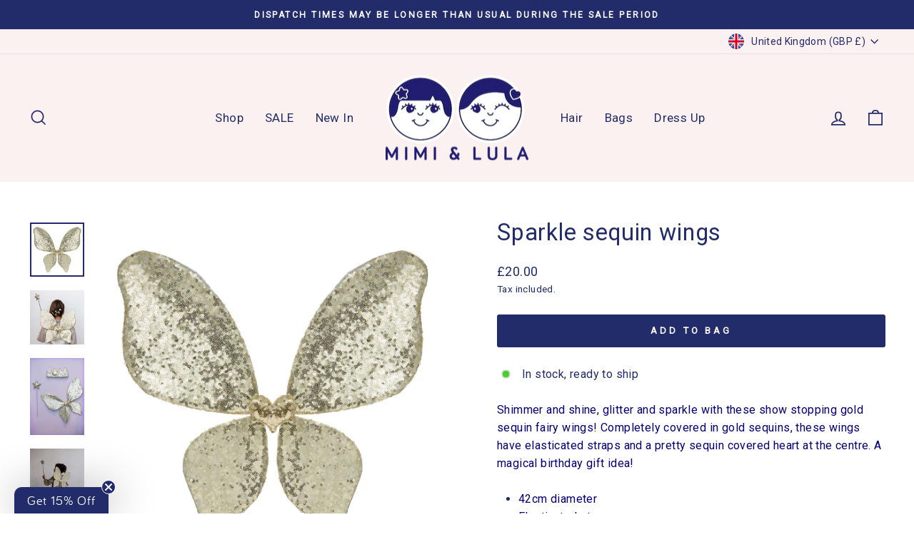

--- FILE ---
content_type: text/json
request_url: https://conf.config-security.com/model
body_size: 85
content:
{"title":"recommendation AI model (keras)","structure":"release_id=0x70:32:5c:57:64:39:44:5b:56:76:58:31:64:35:43:76:36:7e:44:54:26:6d:6d:23:65:70:3a:2d:21;keras;qpl4qx1i2lgb6sxit3y7ajqvte7bbwhdvlpj24v4c90k6riywpmmt19nysh0lr9e1ydhcrlm","weights":"../weights/70325c57.h5","biases":"../biases/70325c57.h5"}